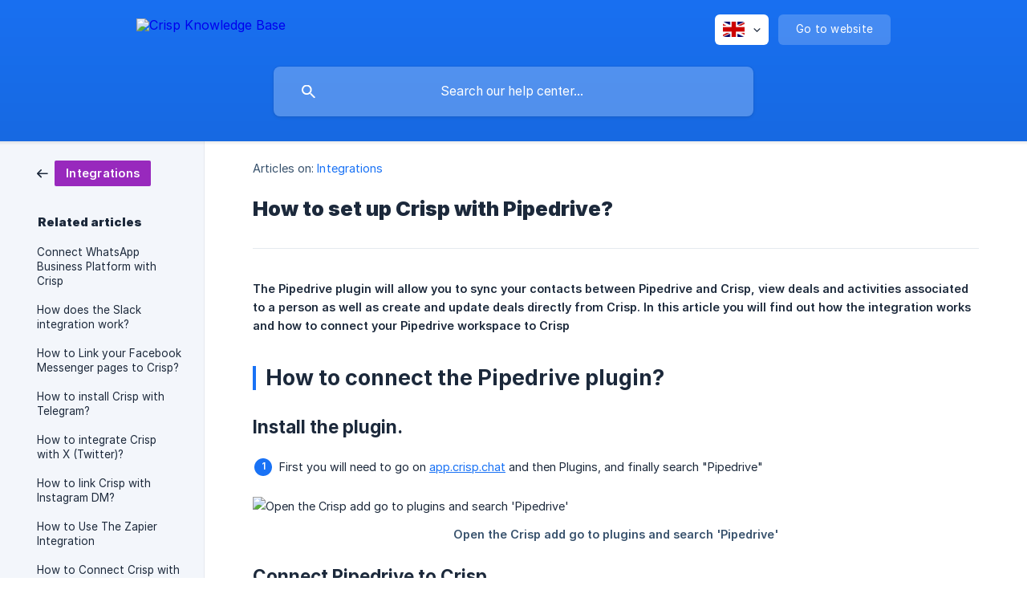

--- FILE ---
content_type: text/html; charset=utf-8
request_url: https://help.crisp.chat/en/article/how-to-set-up-crisp-with-pipedrive-14t6u0u/
body_size: 7574
content:
<!DOCTYPE html><html lang="en" dir="ltr"><head><meta http-equiv="Content-Type" content="text/html; charset=utf-8"><meta name="viewport" content="width=device-width, initial-scale=1"><meta property="og:locale" content="en"><meta property="og:site_name" content="Crisp Knowledge Base"><meta property="og:type" content="website"><link rel="icon" href="https://image.crisp.chat/avatar/website/-JzqEmX56venQuQw4YV8/512/?1768399655344" type="image/png"><link rel="apple-touch-icon" href="https://image.crisp.chat/avatar/website/-JzqEmX56venQuQw4YV8/512/?1768399655344" type="image/png"><meta name="msapplication-TileColor" content="#1972F5"><meta name="msapplication-TileImage" content="https://image.crisp.chat/avatar/website/-JzqEmX56venQuQw4YV8/512/?1768399655344"><style type="text/css">*::selection {
  background: rgba(25, 114, 245, .2);
}

.csh-theme-background-color-default {
  background-color: #1972F5;
}

.csh-theme-background-color-light {
  background-color: #F3F6FB;
}

.csh-theme-background-color-light-alpha {
  background-color: rgba(243, 246, 251, .4);
}

.csh-button.csh-button-accent {
  background-color: #1972F5;
}

.csh-article .csh-article-content article a {
  color: #1972F5;
}

.csh-article .csh-article-content article .csh-markdown.csh-markdown-title.csh-markdown-title-h1 {
  border-color: #1972F5;
}

.csh-article .csh-article-content article .csh-markdown.csh-markdown-code.csh-markdown-code-inline {
  background: rgba(25, 114, 245, .075);
  border-color: rgba(25, 114, 245, .2);
  color: #1972F5;
}

.csh-article .csh-article-content article .csh-markdown.csh-markdown-list .csh-markdown-list-item:before {
  background: #1972F5;
}</style><title>How to set up Crisp with Pipedrive?
 | Crisp Knowledge Base</title><script type="text/javascript">window.$crisp = [];

CRISP_WEBSITE_ID = "-JzqEmX56venQuQw4YV8";

CRISP_RUNTIME_CONFIG = {
  locale : "en"
};

(function(){d=document;s=d.createElement("script");s.src="https://client.crisp.chat/l.js";s.async=1;d.getElementsByTagName("head")[0].appendChild(s);})();
</script><meta name="google-site-verification" content="xO8mcvXQcnSe7UTnpZixigB-pNFs_nUhtssCrYXaHwo" />

<script defer data-domain="crisp.chat" src="https://plausible.io/js/script.js"></script>

<!-- Open Graph Image -->
<meta property="og:image" content="https://crisp.chat/opengraph.png">

<script>
    !function(t,e){var o,n,p,r;e.__SV||(window.posthog=e,e._i=[],e.init=function(i,s,a){function g(t,e){var o=e.split(".");2==o.length&&(t=t[o[0]],e=o[1]),t[e]=function(){t.push([e].concat(Array.prototype.slice.call(arguments,0)))}}(p=t.createElement("script")).type="text/javascript",p.crossOrigin="anonymous",p.async=!0,p.src=s.api_host.replace(".i.posthog.com","-assets.i.posthog.com")+"/static/array.js",(r=t.getElementsByTagName("script")[0]).parentNode.insertBefore(p,r);var u=e;for(void 0!==a?u=e[a]=[]:a="posthog",u.people=u.people||[],u.toString=function(t){var e="posthog";return"posthog"!==a&&(e+="."+a),t||(e+=" (stub)"),e},u.people.toString=function(){return u.toString(1)+".people (stub)"},o="init capture register register_once register_for_session unregister unregister_for_session getFeatureFlag getFeatureFlagPayload isFeatureEnabled reloadFeatureFlags updateEarlyAccessFeatureEnrollment getEarlyAccessFeatures on onFeatureFlags onSessionId getSurveys getActiveMatchingSurveys renderSurvey canRenderSurvey identify setPersonProperties group resetGroups setPersonPropertiesForFlags resetPersonPropertiesForFlags setGroupPropertiesForFlags resetGroupPropertiesForFlags reset get_distinct_id getGroups get_session_id get_session_replay_url alias set_config startSessionRecording stopSessionRecording sessionRecordingStarted captureException loadToolbar get_property getSessionProperty createPersonProfile opt_in_capturing opt_out_capturing has_opted_in_capturing has_opted_out_capturing clear_opt_in_out_capturing debug getPageViewId captureTraceFeedback captureTraceMetric".split(" "),n=0;n<o.length;n++)g(u,o[n]);e._i.push([i,s,a])},e.__SV=1)}(document,window.posthog||[]);
    posthog.init('phc_SXvkWc1awCmh0LoYfOaLSQ3QByKjv3EOoPrxQPsouXC', {
        api_host: 'https://eu.i.posthog.com',
        person_profiles: 'identified_only', // or 'always' to create profiles for anonymous users as well
    })
</script><meta name="description" content="The Pipedrive plugin will allow you to sync your contacts between Pipedrive and Crisp, view deals and activities associated to a person as well as create and update deals directly from Crisp. In this article you will find out how the integration works and how to connect your Pipedrive workspace to Crisp"><meta property="og:title" content="How to set up Crisp with Pipedrive?"><meta property="og:description" content="The Pipedrive plugin will allow you to sync your contacts between Pipedrive and Crisp, view deals and activities associated to a person as well as create and update deals directly from Crisp. In this article you will find out how the integration works and how to connect your Pipedrive workspace to Crisp"><meta property="og:url" content="https://help.crisp.chat/en/article/how-to-set-up-crisp-with-pipedrive-14t6u0u/"><link rel="canonical" href="https://help.crisp.chat/en/article/how-to-set-up-crisp-with-pipedrive-14t6u0u/"><link rel="stylesheet" href="https://static.crisp.help/stylesheets/libs/libs.min.css?c310623f15c3f2510337ece8f9c0ac3f4" type="text/css"/><link rel="stylesheet" href="https://static.crisp.help/stylesheets/site/common/common.min.css?c2eec01e1242144cf9ea98dc323f1db38" type="text/css"/><link rel="stylesheet" href="https://static.crisp.help/stylesheets/site/article/article.min.css?c368e41164dd6e68145a829f7f0707942" type="text/css"/><script src="https://static.crisp.help/javascripts/libs/libs.min.js?c899c888c73d96a3439681f6c02ea7fb9" type="text/javascript"></script><script src="https://static.crisp.help/javascripts/site/common/common.min.js?c04c3468d8b9f39961f193990be1f9f12" type="text/javascript"></script><script src="https://static.crisp.help/javascripts/site/article/article.min.js?c4fdbf3bc0a1de0639c45d23f248dc255" type="text/javascript"></script></head><body><header role="banner"><div class="csh-wrapper"><div class="csh-header-main"><a href="/en/" role="none" class="csh-header-main-logo"><img src="https://storage.crisp.chat/users/helpdesk/website/-/8/7/a/e/87ae2703583ac800/hd-top_1dj8fai.svg" alt="Crisp Knowledge Base"></a><div role="none" class="csh-header-main-actions"><div data-expanded="false" role="none" onclick="CrispHelpdeskCommon.toggle_language()" class="csh-header-main-actions-locale"><div class="csh-header-main-actions-locale-current"><span data-country="gb" class="csh-flag"><span class="csh-flag-image"></span></span></div><ul><li><a href="/en/" data-current="true" role="none" class="csh-font-sans-medium"><span data-country="gb" class="csh-flag"><span class="csh-flag-image"></span></span>English</a></li></ul></div><a href="https://crisp.chat/" target="_blank" rel="noopener noreferrer" role="none" class="csh-header-main-actions-website"><span class="csh-header-main-actions-website-itself csh-font-sans-regular">Go to website</span></a></div><span class="csh-clear"></span></div><form action="/en/includes/search/" role="search" onsubmit="return false" data-target-suggest="/en/includes/suggest/" data-target-report="/en/includes/report/" data-has-emphasis="false" data-has-focus="false" data-expanded="false" data-pending="false" class="csh-header-search"><span class="csh-header-search-field"><input type="search" name="search_query" autocomplete="off" autocorrect="off" autocapitalize="off" maxlength="100" placeholder="Search our help center..." aria-label="Search our help center..." role="searchbox" onfocus="CrispHelpdeskCommon.toggle_search_focus(true)" onblur="CrispHelpdeskCommon.toggle_search_focus(false)" onkeydown="CrispHelpdeskCommon.key_search_field(event)" onkeyup="CrispHelpdeskCommon.type_search_field(this)" onsearch="CrispHelpdeskCommon.search_search_field(this)" class="csh-font-sans-regular"><span class="csh-header-search-field-autocomplete csh-font-sans-regular"></span><span class="csh-header-search-field-ruler"><span class="csh-header-search-field-ruler-text csh-font-sans-semibold"></span></span></span><div class="csh-header-search-results"></div></form></div><div data-tile="default" data-has-banner="false" class="csh-header-background csh-theme-background-color-default"></div></header><div id="body" class="csh-theme-background-color-light csh-body-full"><div class="csh-wrapper csh-wrapper-full csh-wrapper-large"><div class="csh-article"><aside role="complementary"><div class="csh-aside"><div class="csh-article-category csh-navigation"><a href="/en/category/integrations-va15f4/" role="link" class="csh-navigation-back csh-navigation-back-item"><span style="background-color: #9829bd;" data-has-category="true" class="csh-category-badge csh-font-sans-medium">Integrations</span></a></div><p class="csh-aside-title csh-text-wrap csh-font-sans-bold">Related articles</p><ul role="list"><li role="listitem"><a href="/en/article/connect-whatsapp-business-platform-with-crisp-11rcwkw/" role="link" class="csh-aside-spaced csh-text-wrap csh-font-sans-regular">Connect WhatsApp Business Platform with Crisp</a></li><li role="listitem"><a href="/en/article/how-does-the-slack-integration-work-ufmigu/" role="link" class="csh-aside-spaced csh-text-wrap csh-font-sans-regular">How does the Slack integration work?</a></li><li role="listitem"><a href="/en/article/how-to-link-your-facebook-messenger-pages-to-crisp-1gbgm9d/" role="link" class="csh-aside-spaced csh-text-wrap csh-font-sans-regular">How to Link your Facebook Messenger pages to Crisp?</a></li><li role="listitem"><a href="/en/article/how-to-install-crisp-with-telegram-x2nkse/" role="link" class="csh-aside-spaced csh-text-wrap csh-font-sans-regular">How to install Crisp with Telegram?</a></li><li role="listitem"><a href="/en/article/how-to-integrate-crisp-with-x-twitter-1t4iyr1/" role="link" class="csh-aside-spaced csh-text-wrap csh-font-sans-regular">How to integrate Crisp with X (Twitter)?</a></li><li role="listitem"><a href="/en/article/how-to-link-crisp-with-instagram-dm-14xg8xl/" role="link" class="csh-aside-spaced csh-text-wrap csh-font-sans-regular">How to link Crisp with Instagram DM?</a></li><li role="listitem"><a href="/en/article/how-to-use-the-zapier-integration-dt0hdh/" role="link" class="csh-aside-spaced csh-text-wrap csh-font-sans-regular">How to Use The Zapier Integration</a></li><li role="listitem"><a href="/en/article/how-to-connect-crisp-with-segmentcom-jthlv7/" role="link" class="csh-aside-spaced csh-text-wrap csh-font-sans-regular">How to Connect Crisp with Segment.com</a></li></ul></div></aside><div role="main" class="csh-article-content csh-article-content-split"><div class="csh-article-content-wrap"><article class="csh-text-wrap"><div role="heading" class="csh-article-content-header"><div class="csh-article-content-header-metas"><div class="csh-article-content-header-metas-category csh-font-sans-regular">Articles on:<span> </span><a href="/en/category/integrations-va15f4/" role="link">Integrations</a></div></div><h1 class="csh-font-sans-bold">How to set up Crisp with Pipedrive?</h1></div><div role="article" class="csh-article-content-text csh-article-content-text-large"><p><b><strong style="white-space:pre-wrap" class="csh-markdown csh-markdown-bold csh-font-sans-medium">The Pipedrive plugin will allow you to sync your contacts between Pipedrive and Crisp, view deals and activities associated to a person as well as create and update deals directly from Crisp. In this article you will find out how the integration works and how to connect your Pipedrive workspace to Crisp</strong></b></p><p><br></p><h1 onclick="CrispHelpdeskCommon.go_to_anchor(this)" id="1-how-to-connect-the-pipedrive-plugin" class="csh-markdown csh-markdown-title csh-markdown-title-h1 csh-font-sans-semibold"><span>How to connect the Pipedrive plugin? </span></h1><p><br></p><h4 onclick="CrispHelpdeskCommon.go_to_anchor(this)" id="4-install-the-plugin" class="csh-markdown csh-markdown-title csh-markdown-title-h4 csh-font-sans-semibold"><span>Install the plugin.</span></h4><p><br></p><ol class="csh-markdown csh-markdown-list csh-markdown-list-ordered"><li value="1" class="csh-markdown csh-markdown-list-item"><span>First you will need to go on </span><a class="csh-markdown csh-markdown-link csh-markdown-link-text" rel="noopener noreferrer" target="_blank" href="https://app.crisp.chat"><span>app.crisp.chat</span></a><span> and then Plugins, and finally search "Pipedrive"</span></li></ol><p><br></p><p><span class="csh-markdown csh-markdown-image" data-label="Open the Crisp add go to plugins and search 'Pipedrive'"><img src="https://storage.crisp.chat/users/helpdesk/website/87ae2703583ac800/image_1iyfiua.png" alt="Open the Crisp add go to plugins and search 'Pipedrive'" loading="lazy"></span></p><p><br></p><h4 onclick="CrispHelpdeskCommon.go_to_anchor(this)" id="4-connect-pipedrive-to-crisp" class="csh-markdown csh-markdown-title csh-markdown-title-h4 csh-font-sans-semibold"><span>Connect Pipedrive to Crisp</span></h4><p><br></p><ol class="csh-markdown csh-markdown-list csh-markdown-list-ordered" start="2"><li value="2" class="csh-markdown csh-markdown-list-item"><span>Click on </span><b><strong style="white-space:pre-wrap" class="csh-markdown csh-markdown-bold csh-font-sans-medium">Access Pipedrive Marketplace</strong></b><span> or head directly to the Crisp app on the Pipedrive marketplace by clicking </span><a class="csh-markdown csh-markdown-link csh-markdown-link-text" rel="noopener noreferrer" target="_blank" href="https://www.pipedrive.com/en/marketplace/app/crisp/4beca9ece1d141e0"><span>here</span></a><span>.</span></li></ol><p><br></p><p><span class="csh-markdown csh-markdown-image" data-label="Click on Access Pipedrive Marketplace"><img src="https://storage.crisp.chat/users/helpdesk/website/a4823be626ad8800/image_e5hom0.png" alt="Click on Access Pipedrive Marketplace" loading="lazy"></span></p><p><br></p><ol class="csh-markdown csh-markdown-list csh-markdown-list-ordered" start="3"><li value="3" class="csh-markdown csh-markdown-list-item"><span>On the Pipedrive marketplace, click </span><b><strong style="white-space:pre-wrap" class="csh-markdown csh-markdown-bold csh-font-sans-medium">"Install Now"</strong></b><span> then click </span><b><strong style="white-space:pre-wrap" class="csh-markdown csh-markdown-bold csh-font-sans-medium">"Allow and Install on the following page"</strong></b><span>.</span></li><li value="4" class="csh-markdown csh-markdown-list-item"><span>You should now be redirected to Crisp, click </span><b><strong style="white-space:pre-wrap" class="csh-markdown csh-markdown-bold csh-font-sans-medium">"Continue"</strong></b><span> and then select the website you would like to link Pipedrive to.</span></li><li value="5" class="csh-markdown csh-markdown-list-item"><span>That's it! You're Pipedrive workspace is now Connected to Crisp!</span></li></ol><p><br></p><h1 onclick="CrispHelpdeskCommon.go_to_anchor(this)" id="1-how-does-the-plugin-work" class="csh-markdown csh-markdown-title csh-markdown-title-h1 csh-font-sans-semibold"><span>How does the plugin work?</span></h1><p><br></p><h2 onclick="CrispHelpdeskCommon.go_to_anchor(this)" id="2-contacts-sync" class="csh-markdown csh-markdown-title csh-markdown-title-h2 csh-font-sans-semibold"><span>Contacts Sync</span></h2><p><span>The contact synchronization is a two way sync. When a contact is created or updated in Crisp, the contact will also be added/updated in Pipedrive and vice-versa. However, if you would only like the plugin to synchronize from Crisp to Pipedrive or Pipedrive to Crisp, you have the options to enable or disable the synchronization options. </span></p><p><br></p><p><span>If you would prefer to manually create contacts in Pipedrive from Crisp, you can disable the synchronization option in the plugin settings by going to </span><b><strong style="white-space:pre-wrap" class="csh-markdown csh-markdown-bold csh-font-sans-medium">Plugins &gt; Pipedrive &gt; Settings</strong></b><span> and disable the option </span><b><strong style="white-space:pre-wrap" class="csh-markdown csh-markdown-bold csh-font-sans-medium">Automatically Sync Crisp Contacts.</strong></b><span> Then, when you need to add a contact to your Pipedrive workspace, head to the widget on the side of the conversation and click </span><b><strong style="white-space:pre-wrap" class="csh-markdown csh-markdown-bold csh-font-sans-medium">Sync Person To Pipedrive</strong></b></p><p><br></p><p><span class="csh-markdown csh-markdown-image" data-label="Sync Crisp Contact to Pipedrive"><img src="https://storage.crisp.chat/users/helpdesk/website/a4823be626ad8800/image_1qq9s1b.png" alt="Sync Crisp Contact to Pipedrive" loading="lazy"></span></p><p><br></p><p><span>Contacts created from Pipedrive will have the segment </span><code spellcheck="false"><span class="csh-markdown csh-markdown-code csh-markdown-code-inline csh-font-code-regular">pipedrive</span></code><span> in Crisp, so you'll know where the contact comes from.</span></p><p><br></p><h4 onclick="CrispHelpdeskCommon.go_to_anchor(this)" id="4-import-my-previous-contacts-from-pipedrive-to-crisp" class="csh-markdown csh-markdown-title csh-markdown-title-h4 csh-font-sans-semibold"><span>Import my previous contacts from Pipedrive to Crisp</span></h4><p><br></p><ul class="csh-markdown csh-markdown-list csh-markdown-list-unordered"><li value="1" class="csh-markdown csh-markdown-list-item"><span>You may want to add your previous contacts in Crisp. In order to do that, you have to download your contact list in Pipedrive as a CSV.</span></li></ul><p><br></p><p><span class="csh-markdown csh-markdown-image" data-label="Export contacts from Pipedrive"><img src="https://storage.crisp.chat/users/helpdesk/website/a4823be626ad8800/image_1cblky0.png" alt="Export contacts from Pipedrive" loading="lazy"></span></p><p><br></p><ul class="csh-markdown csh-markdown-list csh-markdown-list-unordered"><li value="1" class="csh-markdown csh-markdown-list-item"><span>Import the CSV to Crisp</span></li></ul><p><br></p><p><span class="csh-markdown csh-markdown-image" data-label="Import CSV in Crisp"><img src="https://storage.crisp.chat/users/helpdesk/website/a4823be626ad8800/image_1qqv67i.png" alt="Import CSV in Crisp" loading="lazy"></span></p><p><br></p><span class="csh-markdown csh-markdown-emphasis csh-font-sans-medium" data-type="|"><span>You can learn more about CSV import in Crisp in this </span><a class="csh-markdown csh-markdown-link csh-markdown-link-text" rel="noopener noreferrer" target="_blank" href="https://help.crisp.chat/en/article/how-to-import-my-user-data-dcukz8/"><span>article</span></a></span><p><br></p><h2 onclick="CrispHelpdeskCommon.go_to_anchor(this)" id="2-create-deals-to-a-contact" class="csh-markdown csh-markdown-title csh-markdown-title-h2 csh-font-sans-semibold"><span>Create deals to a contact</span></h2><p><span>The Pipedrive widget makes it extremely easy to create a deal without leaving the Crisp dashboard, meaning you can create a deal as soon as possible without the need to navigate to another tab! Simply click on the </span><b><strong style="white-space:pre-wrap" class="csh-markdown csh-markdown-bold csh-font-sans-medium">"Create a Deal"</strong></b><span> button and the modal  will open up. </span></p><p><br></p><p><span class="csh-markdown csh-markdown-image" data-label="Create a deal in Crisp modal"><img src="https://storage.crisp.chat/users/helpdesk/website/a4823be626ad8800/image_1ty511d.png" alt="Create a deal in Crisp modal" loading="lazy"></span></p><p><br></p><h2 onclick="CrispHelpdeskCommon.go_to_anchor(this)" id="2-view-your-customers-deals-directly-in-crisp" class="csh-markdown csh-markdown-title csh-markdown-title-h2 csh-font-sans-semibold"><span>View your customers deals directly in Crisp.</span></h2><p><br></p><p><span>The Pipedrive widget will give you all the context you need about deals associated to your contact, whether the deal status is open, won or lost. If your customer has more than one deal, all deals will be displayed in the widget. However, if you would only like to see deals with an open status, you have the option to disable this in your plugin preferences. </span></p><p><br></p><p><span class="csh-markdown csh-markdown-image" data-label="Pipedrive deals in depth"><img src="https://storage.crisp.chat/users/helpdesk/website/a4823be626ad8800/image_290j2r.png" alt="Pipedrive deals in depth" loading="lazy"></span></p><p><br></p><h1 onclick="CrispHelpdeskCommon.go_to_anchor(this)" id="1-modify-pipedrive-integration-settings" class="csh-markdown csh-markdown-title csh-markdown-title-h1 csh-font-sans-semibold"><span>Modify Pipedrive integration settings</span></h1><p><br></p><p><span>When enabling the Pipedrive integration, all the options are enabled. If you want to modify the behaviour, you have to go to the plugin settings. To do so here is the path you should follow:</span></p><p><br></p><ol class="csh-markdown csh-markdown-list csh-markdown-list-ordered"><li value="1" class="csh-markdown csh-markdown-list-item"><span>Go to Plugins</span></li><li value="2" class="csh-markdown csh-markdown-list-item"><span>Search for "Pipedrive"</span></li><li value="3" class="csh-markdown csh-markdown-list-item"><span>Click on "Settings"</span></li></ol><p><br></p><p><span>Now, you just have to enable or disable the required behaviour to fit with your internal workflows.</span></p><p><br></p><p><span class="csh-markdown csh-markdown-image" data-label="Configure your settings"><img src="https://storage.crisp.chat/users/helpdesk/website/87ae2703583ac800/pdsettings_12zacms.png" alt="Configure your settings" loading="lazy"></span></p><p><br></p><h1 onclick="CrispHelpdeskCommon.go_to_anchor(this)" id="1-frequently-asked-questions" class="csh-markdown csh-markdown-title csh-markdown-title-h1 csh-font-sans-semibold"><span>Frequently Asked Questions</span></h1><p><br></p><h4 onclick="CrispHelpdeskCommon.go_to_anchor(this)" id="4-is-it-possible-to-attach-a-conversation-to-a-person-not-just-a-deal" class="csh-markdown csh-markdown-title csh-markdown-title-h4 csh-font-sans-semibold"><span>Is it possible to attach a conversation to a person, not just a deal?</span></h4><p><br></p><p><span>Yes! You can attach a conversation to the persons profile. You can do this by going to </span><b><strong style="white-space:pre-wrap" class="csh-markdown csh-markdown-bold csh-font-sans-medium">View Activities &gt; Add conversation to person.</strong></b></p><p><br></p><p><span class="csh-markdown csh-markdown-image"><img src="https://storage.crisp.chat/users/helpdesk/website/87ae2703583ac800/widget-small-three-stages_wnq7jl.png" alt="" loading="lazy"></span></p><span class="csh-markdown csh-markdown-line csh-article-content-separate csh-article-content-separate-top"></span><p class="csh-article-content-updated csh-text-wrap csh-font-sans-light">Updated on: 28/02/2025</p><span class="csh-markdown csh-markdown-line csh-article-content-separate csh-article-content-separate-bottom"></span></div></article><section data-has-answer="false" role="none" class="csh-article-rate"><div class="csh-article-rate-ask csh-text-wrap"><p class="csh-article-rate-title csh-font-sans-medium">Was this article helpful?</p><ul><li><a href="#" role="button" aria-label="Yes" onclick="CrispHelpdeskArticle.answer_feedback(true); return false;" class="csh-button csh-button-grey csh-button-small csh-font-sans-medium">Yes</a></li><li><a href="#" role="button" aria-label="No" onclick="CrispHelpdeskArticle.answer_feedback(false); return false;" class="csh-button csh-button-grey csh-button-small csh-font-sans-medium">No</a></li></ul></div><div data-is-open="false" class="csh-article-rate-feedback-wrap"><div data-had-error="false" class="csh-article-rate-feedback-container"><form action="https://help.crisp.chat/en/article/how-to-set-up-crisp-with-pipedrive-14t6u0u/feedback/" method="post" onsubmit="CrispHelpdeskArticle.send_feedback_comment(this); return false;" data-is-locked="false" class="csh-article-rate-feedback"><p class="csh-article-rate-feedback-title csh-font-sans-bold">Share your feedback</p><textarea name="feedback_comment" cols="1" rows="1" maxlength="200" placeholder="Explain shortly what you think about this article.
We may get back to you." onkeyup="CrispHelpdeskArticle.type_feedback_comment(event)" class="csh-article-rate-feedback-field csh-font-sans-regular"></textarea><div class="csh-article-rate-feedback-actions"><button type="submit" role="button" aria-label="Send My Feedback" data-action="send" class="csh-button csh-button-accent csh-font-sans-medium">Send My Feedback</button><a href="#" role="button" aria-label="Cancel" onclick="CrispHelpdeskArticle.cancel_feedback_comment(); return false;" data-action="cancel" class="csh-button csh-button-grey csh-font-sans-medium">Cancel</a></div></form></div></div><div data-is-satisfied="true" class="csh-article-rate-thanks"><p class="csh-article-rate-title csh-article-rate-thanks-title csh-font-sans-semibold">Thank you!</p><div class="csh-article-rate-thanks-smiley csh-article-rate-thanks-smiley-satisfied"><span data-size="large" data-name="blushing" class="csh-smiley"></span></div><div class="csh-article-rate-thanks-smiley csh-article-rate-thanks-smiley-dissatisfied"><span data-size="large" data-name="thumbs-up" class="csh-smiley"></span></div></div></section></div></div></div></div></div><footer role="contentinfo"><div class="csh-footer-ask"><div class="csh-wrapper"><div class="csh-footer-ask-text"><p class="csh-footer-ask-text-title csh-text-wrap csh-font-sans-bold">Not finding what you are looking for?</p><p class="csh-footer-ask-text-label csh-text-wrap csh-font-sans-regular">Chat with us or send us an email.</p></div><ul class="csh-footer-ask-buttons"><li><a aria-label="Chat with us" href="#" role="button" onclick="CrispHelpdeskCommon.open_chatbox(); return false;" class="csh-button csh-button-accent csh-button-icon-chat csh-button-has-left-icon csh-font-sans-regular">Chat with us</a></li><li><a aria-label="Send us an email" href="mailto:support@crisp.chat" role="button" class="csh-button csh-button-accent csh-button-icon-email csh-button-has-left-icon csh-font-sans-regular">Send us an email</a></li></ul></div></div><div class="csh-footer-copyright csh-footer-copyright-separated"><div class="csh-wrapper"><span class="csh-footer-copyright-brand"><span class="csh-font-sans-regular">© 2026</span><img src="https://storage.crisp.chat/users/helpdesk/website/-/8/7/a/e/87ae2703583ac800/hd-bottom_v1tmq9.svg" alt="Crisp Knowledge Base"></span><span class="csh-footer-copyright-crisp csh-font-sans-regular">We run on<span> </span><a href="https://crisp.chat/knowledge/?utm_medium=knowledge" rel="nofollow" target="_blank" role="none" class="csh-font-sans-medium">Crisp Knowledge</a>.</span></div></div></footer></body></html>

--- FILE ---
content_type: application/javascript
request_url: https://eu-assets.i.posthog.com/array/phc_SXvkWc1awCmh0LoYfOaLSQ3QByKjv3EOoPrxQPsouXC/config.js
body_size: -371
content:
(function() {
  window._POSTHOG_REMOTE_CONFIG = window._POSTHOG_REMOTE_CONFIG || {};
  window._POSTHOG_REMOTE_CONFIG['phc_SXvkWc1awCmh0LoYfOaLSQ3QByKjv3EOoPrxQPsouXC'] = {
    config: {"token": "phc_SXvkWc1awCmh0LoYfOaLSQ3QByKjv3EOoPrxQPsouXC", "supportedCompression": ["gzip", "gzip-js"], "hasFeatureFlags": true, "captureDeadClicks": false, "capturePerformance": false, "autocapture_opt_out": true, "autocaptureExceptions": false, "analytics": {"endpoint": "/i/v0/e/"}, "elementsChainAsString": true, "errorTracking": {"autocaptureExceptions": false, "suppressionRules": []}, "sessionRecording": false, "heatmaps": true, "conversations": false, "surveys": false, "productTours": false, "defaultIdentifiedOnly": true},
    siteApps: []
  }
})();